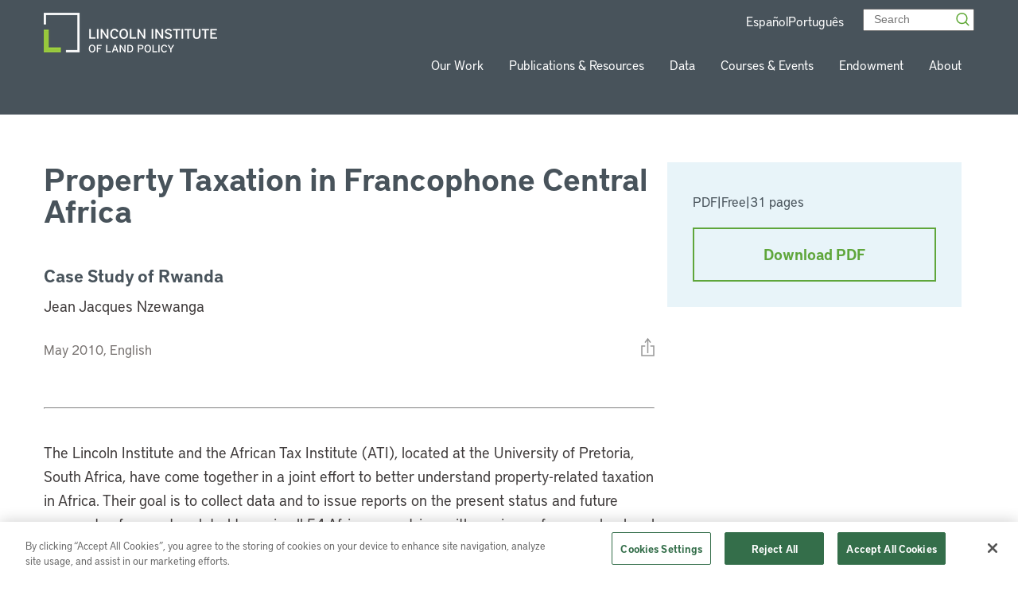

--- FILE ---
content_type: image/svg+xml
request_url: https://etd723z5379.exactdn.com/app/themes/lincoln-institute/dist/images/icons/share-icon-fb.svg
body_size: -38
content:
<svg width="7" height="16" viewBox="0 0 7 16" fill="none" xmlns="http://www.w3.org/2000/svg">
  <path fill-rule="evenodd" clip-rule="evenodd" d="M1.58822 16H4.64214V7.93173H6.77269L7 5.23076H4.64214V3.69209C4.64214 3.05514 4.76368 2.80321 5.34707 2.80321H7V0H4.88522C2.61276 0 1.58822 1.05558 1.58822 3.07698V5.23076H0V7.96569H1.58822V16Z" fill="white"/>
</svg>
